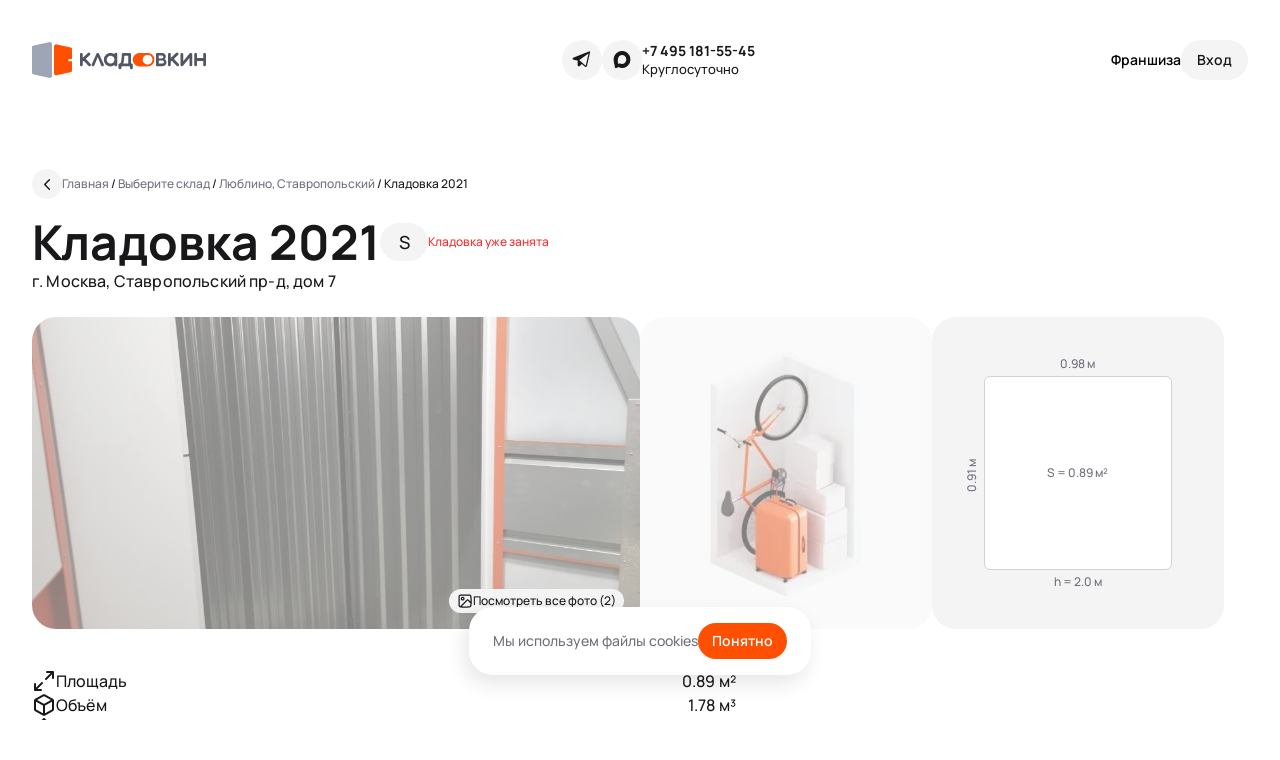

--- FILE ---
content_type: text/html; charset=utf-8
request_url: https://kladovkin.ru/selfstorage/storages/13/boxes/5049/
body_size: 7790
content:
<!DOCTYPE html><html class="root-v1 root-v4" dir="ltr" lang="ru"><head><meta content="text/html; charset=UTF-8" http-equiv="Content-Type" /><meta content="width=device-width, initial-scale=1.0" name="viewport" /><link href="/favicon-k.ico" rel="shortcut icon" type="image/x-icon" /><link href="/favicon.svg" rel="icon" type="image/svg+xml" /><link href="/favicon-k-16.png" rel="icon" sizes="16x16" type="image/png" /><link href="/favicon-k-32.png" rel="icon" sizes="32x32" type="image/png" /><link href="/favicon-96.png" rel="icon" sizes="96x96" type="image/png" /><link href="/favicon-128.png" rel="icon" sizes="128x128" type="image/png" /><link href="/favicon-192.png" rel="icon" sizes="192x192" type="image/png" /><link href="/favicon-k-57.png" rel="apple-touch-icon" sizes="57x57" /><link href="/favicon-k-72.png" rel="apple-touch-icon" sizes="72x72" /><link href="/favicon-k-114.png" rel="apple-touch-icon" sizes="114x114" /><link href="/favicon-k-144.png" rel="apple-touch-icon" sizes="144x144" /><link href="/favicon-k-144.png" rel="fluid-icon" title="Кладовкин" /><link href="https://kladovkin.ru/selfstorage/storages/13/boxes/5049/" rel="canonical" /><link href="https://fonts.googleapis.com" rel="preconnect" /><meta content="Бокс 2021 для хранения вещей на складе «Люблино, Ставропольский» – Арендовать по цене от 1339 ₽ в месяц | Кладовкин" property="og:title" /><meta content="Бокс 2021 по адресу Москва, Ставропольский пр-д, дом 7. Размеры бокса: 0.91 × 0.98 × 2 м доступ: 24/7, цена аренды в месяц от 1339 ₽. Комплексное хранение вещей от компании Кладовкин.&quot;" property="og:description" /><meta content="https://kladovkin.ru/selfstorage/storages/13/boxes/5049/" property="og:url" /><meta content="Кладовкин" property="og:site_name" /><title>Бокс 2021 для хранения вещей на складе «Люблино, Ставропольский» – Арендовать по цене от 1339 ₽ в месяц | Кладовкин</title><meta content="Бокс 2021 по адресу Москва, Ставропольский пр-д, дом 7. Размеры бокса: 0.91 × 0.98 × 2 м доступ: 24/7, цена аренды в месяц от 1339 ₽. Комплексное хранение вещей от компании Кладовкин.&quot;" name="description" /><meta content="noindex" name="robots" /><meta name="csrf-param" content="authenticity_token" />
<meta name="csrf-token" content="8-ZbxfR1s0Ixu-iENUboUQX21-GUiqioPb8zQjHUzO1QUE2AErpjslSa76iriKJCK_Ss6hkfZb00m3Y6MndpDg" /><meta name="csp-nonce" /><link rel="stylesheet" href="/packs/css/application-e9d7c788.css" data-turbolinks-track="reload" media="all" /><script src="/packs/js/application-53289c2a52e9731ee9b4.js" data-turbolinks-track="reload" defer="defer"></script><!-- Yandex.Metrika counter -->
<script type="text/javascript">
    (function(m,e,t,r,i,k,a){
        m[i]=m[i]||function(){(m[i].a=m[i].a||[]).push(arguments)};
        m[i].l=1*new Date();
        for (var j = 0; j < document.scripts.length; j++) {if (document.scripts[j].src === r) { return; }}
        k=e.createElement(t),a=e.getElementsByTagName(t)[0],k.async=1,k.src=r,a.parentNode.insertBefore(k,a)
    })(window, document,'script','https://mc.yandex.ru/metrika/tag.js?id=48635561', 'ym');

    ym(48635561, 'init', {defer:true, ssr:true, webvisor:true, trackHash:true, clickmap:true, ecommerce:"dataLayer", accurateTrackBounce:true, trackLinks:true});
</script>
<noscript><div><img src="https://mc.yandex.ru/watch/48635561" style="position:absolute; left:-9999px;" alt="" /></div></noscript>
<!-- /Yandex.Metrika counter -->
<!-- Top100 (Kraken) Counter -->
<script>
    (function (w, d, c) {
    (w[c] = w[c] || []).push(function() {
        var options = {
            project: 7733278,
        };
        try {
            w.top100Counter = new top100(options);
        } catch(e) { }
    });
    var n = d.getElementsByTagName("script")[0],
    s = d.createElement("script"),
    f = function () { n.parentNode.insertBefore(s, n); };
    s.type = "text/javascript";
    s.async = true;
    s.src =
    (d.location.protocol == "https:" ? "https:" : "http:") +
    "//st.top100.ru/top100/top100.js";

    if (w.opera == "[object Opera]") {
    d.addEventListener("DOMContentLoaded", f, false);
} else { f(); }
})(window, document, "_top100q");
</script>
<noscript>
  <img src="//counter.rambler.ru/top100.cnt?pid=7733278" alt="Топ-100" />
</noscript>
<!-- END Top100 (Kraken) Counter -->
</head><body class="application p-v4 p-boxes p-boxes p-boxes-show" data-env="production" data-is_brand_ru="true" data-locale="ru" data-map_type="ymap" id="boxes_show"><script type="application/ld+json">{"@context":"https://schema.org","@type":"Offer","name":"Кладовка 2021","description":"Бокс 2021 по адресу Москва, Ставропольский пр-д, дом 7. Размеры бокса: 0.91 × 0.98 × 2 м доступ: 24/7, цена аренды в месяц от 1339 ₽. Комплексное хранение вещей от компании Кладовкин.\"","price":3115,"priceCurrency":"RUB","url":"https://kladovkin.ru/selfstorage/storages/13/boxes/5049/"}</script><div class="inner"><div class="container"><div class="b-top_menu v4"><div class="logo-container"><a aria-label="Кладовкин" class="logo logo-ru" href="https://kladovkin.ru/"></a></div><div class="icons-support"><div class="icons"><a aria-label="Telegram" class="telegram" data-track-event-data="{&quot;event&quot;:&quot;messenger_clicked&quot;,&quot;messenger_name&quot;:&quot;Telegram&quot;,&quot;messenger_link&quot;:&quot;https://t.me/Kladovkinmsk&quot;}" href="https://t.me/Kladovkinmsk" rel="nofollow" target="_blank"></a><a class="max" data-track-event-data="{&quot;event&quot;:&quot;messenger_clicked&quot;,&quot;messenger_name&quot;:&quot;Max&quot;,&quot;messenger_link&quot;:&quot;https://max.ru/u/f9LHodD0cOL9F9cqYdr64jy5yRs9v_25lu-JkpJo_46OdlMEk4EG1wLGHwI&quot;}" href="https://max.ru/u/f9LHodD0cOL9F9cqYdr64jy5yRs9v_25lu-JkpJo_46OdlMEk4EG1wLGHwI" rel="nofollow" target="_blank"></a></div><div class="support-kladovkin"><a data-track-event-data="{&quot;event&quot;:&quot;call_button_clicked&quot;}" href="tel:+7 495 181-55-45">+7 495 181-55-45</a><div class="hint">Круглосуточно</div></div></div><div class="auth-selfstorage"><a class="franchise" data-track-event-data="{&quot;event&quot;:&quot;go_to_franchise_terms_clicked&quot;,&quot;event_location&quot;:&quot;header&quot;}" href="https://kladovkin.ru/franchise/">Франшиза</a><button aria-label="Служба поддержки 24/7" class="contacts-modal-trigger" data-faq_url="https://kladovkin.ru/faq/" data-graphql_url="https://kladovkin.ru/graphql/" data-lead-type="landing_name" data-max_url="https://max.ru/u/f9LHodD0cOL9F9cqYdr64jy5yRs9v_25lu-JkpJo_46OdlMEk4EG1wLGHwI" data-phone_url="tel:+7 495 181-55-45" data-privacy_url="https://kladovkin.ru/selfstorage/privacy/" data-submit_url="https://kladovkin.ru/selfstorage/leads/" data-telegram_url="https://t.me/Kladovkinmsk" data-track-event="callback_form_sent" data-track-event-location="top_menu"></button><button aria-label="Вход" class="auth" data-confirmation_type="auth_code" data-confirmation_url="https://kladovkin.ru/selfstorage/phone_confirmations/" data-graphql_url="https://kladovkin.ru/graphql/" data-next_url="https://kladovkin.ru/selfstorage/storages/13/boxes/5049/" data-privacy_url="https://kladovkin.ru/selfstorage/privacy/" data-resend_code_interval="60" rel="nofollow"><span>Вход</span></button></div></div></div><div id="container_wrapper"><div class="boxes-v4-show ga-tracker" data-box_id="5049" data-is_staff="false" data-storage_id="13"><div class="b-breadcrumbs-v4 is-absolute" itemscope="" itemtype="https://schema.org/BreadcrumbList"><a aria-label="Назад" class="back" href="https://kladovkin.ru/selfstorage/storages/13/"></a><div class="list"><span itemprop="itemListElement" itemscope="" itemtype="https://schema.org/ListItem"><a class="b-link" href="https://kladovkin.ru/" itemprop="item" title="Главная"><span itemprop="name">Главная</span></a><meta content="0" itemprop="position" /></span>&nbsp;/&nbsp;<span itemprop="itemListElement" itemscope="" itemtype="https://schema.org/ListItem"><a class="b-link" href="https://kladovkin.ru/selfstorage/" itemprop="item" title="Выберите склад"><span itemprop="name">Выберите склад</span></a><meta content="1" itemprop="position" /></span>&nbsp;/&nbsp;<span itemprop="itemListElement" itemscope="" itemtype="https://schema.org/ListItem"><a class="b-link" href="https://kladovkin.ru/selfstorage/storages/13/" itemprop="item" title="Люблино, Ставропольский"><span itemprop="name">Люблино, Ставропольский</span></a><meta content="2" itemprop="position" /></span>&nbsp;/&nbsp;<span itemprop="itemListElement" itemscope="" itemtype="https://schema.org/ListItem"><span itemprop="name">Кладовка 2021</span><meta content="3" itemprop="position" /></span></div></div><article class="v4 slide_1 container"><header class="cell-1 left-aligned"><h1>Кладовка 2021<div class="size">S</div><div class="is-rented">Кладовка уже занята</div></h1><div class="note">г. Москва, Ставропольский пр-д, дом 7</div></header><div class="cell-2 photos"><a class="photo is-rented" href="https://minisklad.storage.yandexcloud.net/store/boxphoto/8212/image/main-d068351ec704cdafac5ab44c9ad4e405.jpg"><img src="https://minisklad.storage.yandexcloud.net/store/boxphoto/8212/image/main-d068351ec704cdafac5ab44c9ad4e405.jpg" /><div class="photo-tags mobile-counter"><div class="photo-tag"><span>1</span>/3</div></div><div class="photo-tags see-all-photos"><div class="photo-tag">Посмотреть все фото (2)</div></div></a><a class="photo size is-rented" href="/assets/static/pages/boxes-v4/slide_1/mobile/small@2x.png"><picture><source srcset="/assets/static/pages/boxes-v4/slide_1/desktop/small.webp, /assets/static/pages/boxes-v4/slide_1/desktop/small@2x.webp 2x" type="image/webp" /><img loading="lazy" src="/assets/static/pages/boxes-v4/slide_1/desktop/small.png" srcset="/assets/static/pages/boxes-v4/slide_1/desktop/small@2x.png 2x" /></picture></a><div class="photo dimensions"><div class="inner" style="width: 100%; height: 92.9%"><div class="width">0.98&nbsp;м</div><div class="square">S = 0.89&nbsp;м²<div class="length">0.91&nbsp;м</div></div><div class="height">h = 2.0&nbsp;м</div></div></div><a class="photo is-rented" href="https://minisklad.storage.yandexcloud.net/store/boxphoto/8213/image/main-79cff0587af0db93b35ada307a621761.jpg"><img src="https://minisklad.storage.yandexcloud.net/store/boxphoto/8213/image/x444-1e22243d3b27134038afbdd7f3e217e5.jpg" /></a></div><ul class="cell-3 properties"><li><span><img src="/assets/static/pages/boxes-v4/slide_1/space.svg" />Площадь</span><span>0.89&nbsp;м²</span></li><li><span><img src="/assets/static/pages/boxes-v4/slide_1/capacity.svg" />Объём</span><span>1.78&nbsp;м³</span></li><li><span><img src="/assets/static/pages/boxes-v4/slide_1/dimensions.svg" />Размер</span><span>0.91 × 0.98 × 2&nbsp;м</span></li><li><span><img src="/assets/static/pages/boxes-v4/slide_1/floor.svg" />Этаж</span><span>2</span></li><li><span><img src="/assets/static/pages/boxes-v4/slide_1/level.svg" />Ярус<div class="b-tooltip_trigger-v4" data-placement="right"><svg fill="none" viewBox="0 0 16 16" xmlns="http://www.w3.org/2000/svg"><g clip-path="url(#clip0_1343_2742)"><path d="M8.00016 10.6667V8.00004M8.00016 5.33337H8.00683M14.6668 8.00004C14.6668 11.6819 11.6821 14.6667 8.00016 14.6667C4.31826 14.6667 1.3335 11.6819 1.3335 8.00004C1.3335 4.31814 4.31826 1.33337 8.00016 1.33337C11.6821 1.33337 14.6668 4.31814 14.6668 8.00004Z" stroke="currentColor" stroke-linecap="round" stroke-linejoin="round" stroke-width="1.5"></path></g><defs><clipPath id="clip0_1343_2742"><rect fill="white" height="16" width="16"></rect></clipPath></defs></svg></div><div class="b-tooltip_content-v4 coupon-form"><div class="header"><span>Ярус</span><svg class="close" fill="none" viewbox="0 0 20 20" xmlns="http://www.w3.org/2000/svg"><g clip-path="url(#clip0_1192_2548)"><path d="M15.6251 4.37512L4.37506 15.6251" stroke="currentColor" stroke-linecap="round" stroke-linejoin="round" stroke-width="1.875"></path><path d="M15.6251 15.6251L4.37506 4.37512" stroke="currentColor" stroke-linecap="round" stroke-linejoin="round" stroke-width="1.875"></path></g><defs><clippath id="clip0_1192_2548"><rect fill="white" height="20" width="20"></rect></clippath></defs></svg></div>Доступ к кладовкам 1-го яруса свободный: они расположены на одном уровне с коридором <br> <br> Кладовки 2-го яруса высоко: чтобы попасть в них, используйте лестницу-платформу. Такие антресольные боксы бюджетнее, но в них сложнее размещать тяжелые предметы. <br> <br> Пожалуйста, учитывайте это при выборе кладовки</div></span><span>1</span></li><li><span><img src="/assets/static/pages/boxes-v4/slide_1/max_weight.svg" />Нагрузка на пол</span><span>до 350 кг/м²</span></li></ul><div class="cell-4 what-fits"><h4>Хранение</h4><p>Небольшая кладовка вместит вещи из одной комнаты. Это удобный вариант для&nbsp;сезонного хранения или если хочется освободить квартиру от вещей, которыми вы редко пользуетесь</p><div class="headline">Что поместится</div><ul class="types-list"><li class="clothes">Детские вещи</li><li class="furniture">Мелкая бытовая техника</li><li class="broom">Хозяйственные принадлежности</li><li class="bicycle"><a href="https://kladovkin.ru/sezonnoe-hranenie-velosipedov/">Велосипед</a></li><li class="tree">Новогодняя елка</li><li class="tent">Снаряжение для активного отдыха</li><li class="skates">Дачный или спортивный инвентарь</li></ul><div class="restrictions"><div class="b-tooltip_trigger-v4" data-placement="right">Что нельзя хранить</div><div class="b-tooltip_content-v4"><div class="header"><span>Что нельзя хранить</span><svg class="close" fill="none" viewbox="0 0 20 20" xmlns="http://www.w3.org/2000/svg"><g clip-path="url(#clip0_1192_2548)"><path d="M15.6251 4.37512L4.37506 15.6251" stroke="currentColor" stroke-linecap="round" stroke-linejoin="round" stroke-width="1.875"></path><path d="M15.6251 15.6251L4.37506 4.37512" stroke="currentColor" stroke-linecap="round" stroke-linejoin="round" stroke-width="1.875"></path></g><defs><clippath id="clip0_1192_2548"><rect fill="white" height="20" width="20"></rect></clippath></defs></svg></div><ul class="types-list"><li class="toxic_hazard">Токсичные и радиоактивные вещества</li><li class="fire_hazard">Огнеопасные материалы и жидкости</li><li class="drugs">Лекарственные препараты в любой форме</li><li class="smelly">Материалы, источающие дым или запах</li><li class="weapons">Оружие и взрывоопасные вещества</li><li class="animals">Растения и животные</li><li class="food">Продукты питания</li><li class="legally_forbidden">Запрещенные к обороту в РФ предметы</li><li class="money">Деньги и ценные бумаги</li><li class="battery">Аккумуляторы любых типов, в том числе внутри устройств</li></ul></div></div></div><div class="cell-5 features"><h4>О складе</h4><div class="features-scroller"><ul class="b-features_v2 is-mobile"><li><div class="b-feature_v2 access_24_7"></div><span>Доступ 24/7</span></li><li><div class="b-feature_v2 additional_feature_1"></div><span>Склад в ТЦ на -1 и 2 этажах</span></li><li><div class="b-feature_v2 cargo_carts"></div><span>Грузовые тележки</span></li><li><div class="b-feature_v2 access_by_pin_code_and_via_app"></div><span>Доступ по пин-коду и через <a href="https://kladovkin.ru/qr_app/" target="_blank">приложение</a></span></li><li><div class="b-feature_v2 kladovkin_parking"></div><span>Парковка</span></li><li><div class="b-feature_v2 mezzanine_boxes"></div><span>Антресольные боксы</span></li><li><div class="b-feature_v2 N_minutes_from_metro"></div><span>15 минут от метро</span></li><li><div class="b-feature_v2 vehicle_entry_up_to_N_meters"></div><span>Въезд на машине до 2,1 м</span></li><li><div class="b-feature_v2 freight_passenger_elevator"></div><span>Лифт (грузовой, пассажирский)</span></li></ul><ul class="b-features_v2 is-desktop"><li><div class="b-feature_v2 access_24_7"></div><span>Доступ 24/7</span></li><li><div class="b-feature_v2 vehicle_entry_up_to_N_meters"></div><span>Въезд на машине до 2,1 м</span></li><li><div class="b-feature_v2 access_by_pin_code_and_via_app"></div><span>Доступ по пин-коду и через <a href="https://kladovkin.ru/qr_app/" target="_blank">приложение</a></span></li><li><div class="b-feature_v2 cargo_carts"></div><span>Грузовые тележки</span></li><li><div class="b-feature_v2 N_minutes_from_metro"></div><span>15 минут от метро</span></li><li><div class="b-feature_v2 mezzanine_boxes"></div><span>Антресольные боксы</span></li><li><div class="b-feature_v2 additional_feature_1"></div><span>Склад в ТЦ на -1 и 2 этажах</span></li><li><div class="b-feature_v2 freight_passenger_elevator"></div><span>Лифт (грузовой, пассажирский)</span></li><li><div class="b-feature_v2 kladovkin_parking"></div><span>Парковка</span></li><li></ul></div></div><div class="cell-6"><div data-graphql_url="https://kladovkin.ru/graphql/" data-lead_submit_url="https://kladovkin.ru/selfstorage/leads/" data-lead_type="landing_name" id="lead_app"></div></div></article><article class="v4 slide_2"><header><h2 id="map_top">Как попасть на склад</h2></header><div class="b-map" data-geo="{&quot;geo_lat&quot;:&quot;55.676986&quot;,&quot;geo_lng&quot;:&quot;37.800254&quot;,&quot;initial_zoom&quot;:15}" data-lead-props="{&quot;submitUrl&quot;:&quot;https://kladovkin.ru/selfstorage/leads/&quot;,&quot;leadType&quot;:&quot;box_assortment&quot;,&quot;trackEvent&quot;:&quot;callback_form_sent&quot;,&quot;trackEventLocation&quot;:&quot;map&quot;,&quot;graphqlUrl&quot;:&quot;https://kladovkin.ru/graphql/&quot;,&quot;privacyUrl&quot;:&quot;https://kladovkin.ru/selfstorage/privacy/&quot;}" data-storages="[{&quot;id&quot;:13,&quot;url&quot;:&quot;https://kladovkin.ru/selfstorage/storages/13/&quot;,&quot;geo&quot;:{&quot;latitude&quot;:&quot;55.676986&quot;,&quot;longitude&quot;:&quot;37.800254&quot;},&quot;minPrice&quot;:&quot;1 222 ₽&quot;,&quot;isSoon&quot;:false,&quot;isNew&quot;:false,&quot;discount&quot;:&quot;-50% в первый месяц&quot;,&quot;photoUrl&quot;:&quot;https://minisklad.storage.yandexcloud.net/store/storagephoto/43/image/x670-33f783ff1123075790bead078491c271.jpg&quot;,&quot;name&quot;:&quot;Люблино, Ставропольский&quot;,&quot;balloonTags&quot;:[&quot;Круглосуточно&quot;,&quot;Без выходных&quot;],&quot;warehouseGuideUrl&quot;:null,&quot;address&quot;:&quot;Ставропольский пр-д, дом 7&quot;,&quot;metros&quot;:[{&quot;id&quot;:67,&quot;color&quot;:&quot;#b4d445&quot;,&quot;displayName&quot;:&quot;м. Люблино (3700м)&quot;,&quot;name&quot;:&quot;Люблино&quot;}],&quot;boxesCount&quot;:385,&quot;availableBoxesCount&quot;:13,&quot;rating&quot;:4.9,&quot;reviewsCount&quot;:null,&quot;customMarkerLabel&quot;:&quot;Кладовкин&quot;,&quot;phone&quot;:{&quot;url&quot;:&quot;tel:+7 495 181-55-45&quot;,&quot;label&quot;:&quot;+7 495 181-55-45&quot;},&quot;isStoragesShow&quot;:true}]"></div></article></div></div><footer class="b-footer v4 dark-wrapper"><div class="container"><div class="cc-links"><ul><li>Мини-склад</li><li><a href="https://kladovkin.ru/dostavka/">Доставка</a></li><li><a href="https://kladovkin.ru/selfstorage/">Боксы для хранения</a></li><li><a href="https://kladovkin.ru/biznes-veshchi/">Бизнес-хранение</a></li><li><a href="https://kladovkin.ru/lichnye-veschi/">Личное хранение</a></li></ul><ul><li>Типы аренды</li><li><a href="https://kladovkin.ru/arenda-kontejnera/">Аренда контейнера</a></li><li><a href="https://kladovkin.ru/arenda-sklada/">Аренда склада</a></li><li><a href="https://kladovkin.ru/arenda-teplogo-sklada/">Аренда теплого склада</a></li><li><a href="https://kladovkin.ru/arenda-mini-sklada/">Аренда мини-склада</a></li><li><a href="https://kladovkin.ru/arenda-kladovki/">Аренда кладовки</a></li></ul><ul><li>Полезное</li><li><a href="https://kladovkin.ru/blog/">Блог</a></li><li><a href="https://kladovkin.ru/kak-khranit-veshchi/">Как хранить вещи</a></li><li><a href="https://kladovkin.ru/kak-khranit-veshchi/chto-nelzya-khranit-v-boksakh/">Что нельзя хранить</a></li><li><a href="https://kladovkin.ru/selfstorage/how_to_choose_box/">Как выбрать бокс</a></li></ul><ul><li>Компания</li><li><a class="franchise" data-track-event-data="{&quot;event&quot;:&quot;go_to_franchise_terms_clicked&quot;,&quot;event_location&quot;:&quot;footer&quot;}" href="https://kladovkin.ru/franchise/">Франшиза</a></li><li><a href="https://kladovkin.ru/o-minisklade/">О нас</a></li><li><a href="https://kladovkin.ru/blog/">Блог</a></li><li><a href="https://kladovkin.ru/selfstorage/privacy/">Политика обработки персональных данных</a></li><li><a href="https://kladovkin.ru/privacy/coupons/">Правила использования промокодов</a></li><li><a href="https://kladovkin.ru/sitemap/">Карта сайта</a></li></ul><ul><li class="title">Приложение</li><li><a data-track-event-data="{&quot;event&quot;:&quot;app_link_clicked&quot;,&quot;app_os_name&quot;:&quot;iOS&quot;,&quot;app_store_link&quot;:&quot;https://apps.apple.com/app/id1517315168&quot;}" href="https://apps.apple.com/app/id1517315168" rel="nofollow" target="_blank">iOS</a></li><li><a data-track-event-data="{&quot;event&quot;:&quot;app_link_clicked&quot;,&quot;app_os_name&quot;:&quot;Android&quot;,&quot;app_store_link&quot;:&quot;https://play.google.com/store/apps/details?id=ru.kladovkin.app&quot;}" href="https://play.google.com/store/apps/details?id=ru.kladovkin.app" rel="nofollow" target="_blank">Android</a></li></ul><ul><li>Контакты</li><li><button class="lead" data-faq_url="https://kladovkin.ru/faq/" data-graphql_url="https://kladovkin.ru/graphql/" data-lead-type="landing_name" data-privacy_url="https://kladovkin.ru/selfstorage/privacy/" data-submit_url="https://kladovkin.ru/selfstorage/leads/" data-track-event="callback_form_sent" data-track-event-location="footer">Заказать звонок</button></li><li><a data-track-event-data="{&quot;event&quot;:&quot;call_button_clicked&quot;}" href="tel:+7 495 181-55-45">+7 495 181-55-45</a></li><li><a data-track-event-data="{&quot;event&quot;:&quot;email_link_clicked&quot;,&quot;email_address&quot;:&quot;info@kladovkin.ru&quot;}" href="mailto:info@kladovkin.ru">info@kladovkin.ru</a></li><li><a data-track-event-data="{&quot;event&quot;:&quot;messenger_clicked&quot;,&quot;messenger_name&quot;:&quot;Telegram&quot;,&quot;messenger_link&quot;:&quot;https://t.me/Kladovkinmsk&quot;}" href="https://t.me/Kladovkinmsk" rel="nofollow" target="_blank">Telegram</a></li><li><a data-track-event-data="{&quot;event&quot;:&quot;messenger_clicked&quot;,&quot;messenger_name&quot;:&quot;Max&quot;,&quot;messenger_link&quot;:&quot;https://max.ru/u/f9LHodD0cOL9F9cqYdr64jy5yRs9v_25lu-JkpJo_46OdlMEk4EG1wLGHwI&quot;}" href="https://max.ru/u/f9LHodD0cOL9F9cqYdr64jy5yRs9v_25lu-JkpJo_46OdlMEk4EG1wLGHwI" rel="nofollow" target="_blank">Max</a></li></ul></div><div class="cc-logo-copy"><div class="c-logo"><a aria-label="Кладовкин" class="logo" href="https://kladovkin.ru/"><img alt="Кладовкин" loading="lazy" src="/assets/static/b-footer-v4/logo-ru.svg" /></a></div><div class="c-copy">Аренда склада для хранения вещей в Москве ©&nbsp;ООО «Кладовкин» 2026. Все права защищены <br> ИНН:7100007940 ОГРН:1217100007805</div></div></div></footer></div><!-- calltouch -->
<script>
  (function(w,d,n,c){w.CalltouchDataObject=n;w[n]=function(){w[n]["callbacks"].push(arguments)};if(!w[n]["callbacks"]){w[n]["callbacks"]=[]}w[n]["loaded"]=false;if(typeof c!=="object"){c=[c]}w[n]["counters"]=c;for(var i=0;i<c.length;i+=1){p(c[i])}function p(cId){var a=d.getElementsByTagName("script")[0],s=d.createElement("script"),i=function(){a.parentNode.insertBefore(s,a)},m=typeof Array.prototype.find === 'function',n=m?"init-min.js":"init.js";s.async=true;s.src="https://mod.calltouch.ru/"+n+"?id="+cId;if(w.opera=="[object Opera]"){d.addEventListener("DOMContentLoaded",i,false)}else{i()}}})(window,document,"ct","8adf0966");
</script>
<!-- calltouch -->
<div class="b-cookies-popup" data-cookies_key="cookies_popup"><span>Мы используем файлы cookies</span><button>Понятно</button></div></body></html>

--- FILE ---
content_type: image/svg+xml
request_url: https://kladovkin.ru/packs/static/images/blocks/b-feature_v2/kladovkin_parking-2bb99c0112e4807e98d8.svg
body_size: 452
content:
<svg width="24" height="24" viewBox="0 0 24 24" fill="none" xmlns="http://www.w3.org/2000/svg">
<g id="Car, Service, Parts/parking-parkingsign">
<g id="Group">
<circle id="Oval" cx="11.5" cy="12.5" r="9.5" stroke="#18181B" stroke-width="1.5" stroke-linecap="round" stroke-linejoin="round"/>
<path id="Path" d="M9.95215 16.3371V8.66406H12.2307C13.4415 8.66406 14.423 9.64559 14.423 10.8564V10.8564C14.423 12.0671 13.4415 13.0487 12.2307 13.0487H9.95215" stroke="#18181B" stroke-width="1.5" stroke-linecap="round" stroke-linejoin="round"/>
</g>
</g>
</svg>


--- FILE ---
content_type: image/svg+xml
request_url: https://kladovkin.ru/packs/static/images/blocks/b-feature_v2/freight_passenger_elevator-3c8b12f98563233ac8ef.svg
body_size: 223
content:
<svg width="24" height="24" viewBox="0 0 24 24" fill="none" xmlns="http://www.w3.org/2000/svg">
<g id="Group">
<g id="Group_2">
<path id="Path" d="M2.5 3H21.5" stroke="#18181B" stroke-width="1.5" stroke-linecap="round" stroke-linejoin="round"/>
<path id="Path_2" d="M2 21H22" stroke="#18181B" stroke-width="1.5" stroke-linecap="round" stroke-linejoin="round"/>
<path id="Path_3" d="M12 21V3" stroke="#18181B" stroke-width="1.5" stroke-linecap="round" stroke-linejoin="round"/>
<path id="Path_4" d="M21 3V21" stroke="#18181B" stroke-width="1.5" stroke-linecap="round" stroke-linejoin="round"/>
<path id="Path_5" d="M9 12.543L7.543 14L6 12.457" stroke="#18181B" stroke-width="1.5" stroke-linecap="round" stroke-linejoin="round"/>
<path id="Path_6" d="M7.54297 14V10" stroke="#18181B" stroke-width="1.5" stroke-linecap="round" stroke-linejoin="round"/>
<path id="Path_7" d="M3 21V3" stroke="#18181B" stroke-width="1.5" stroke-linecap="round" stroke-linejoin="round"/>
<path id="Path_8" d="M15 11.457L16.457 10L18 11.543" stroke="#18181B" stroke-width="1.5" stroke-linecap="round" stroke-linejoin="round"/>
<path id="Path_9" d="M16.457 10V14" stroke="#18181B" stroke-width="1.5" stroke-linecap="round" stroke-linejoin="round"/>
</g>
</g>
</svg>


--- FILE ---
content_type: image/svg+xml
request_url: https://kladovkin.ru/assets/static/pages/boxes-v4/slide_1/space.svg
body_size: 148
content:
<svg width="24" height="24" viewBox="0 0 24 24" fill="none" xmlns="http://www.w3.org/2000/svg">
<path d="M14 10L21 3M21 3H15M21 3V9M10 14L3 21M3 21H9M3 21L3 15" stroke="#18181B" stroke-width="2" stroke-linecap="round" stroke-linejoin="round"/>
</svg>


--- FILE ---
content_type: image/svg+xml
request_url: https://kladovkin.ru/packs/static/images/vue/storage_schema_boxes/guide_modal/what_fits/tree-3beeec4d42dfbf60dd5c.svg
body_size: 579
content:
<svg width="20" height="20" viewBox="0 0 20 20" fill="none" xmlns="http://www.w3.org/2000/svg">
<g id="384869_christmas_holiday_new year_tree_xmas_icon 1">
<g id="Layer_1">
<path id="Vector" d="M9.97321 16.4458C9.97321 16.4458 4.91241 16.4458 4.28101 16.4458C3.64941 16.4458 3.46561 15.8132 3.69341 15.5286C3.92141 15.2438 7.21181 11.515 7.21181 11.515C7.21181 11.515 5.40981 11.515 5.09381 11.515C4.47101 11.515 4.30321 10.9418 4.62121 10.5874C4.87721 10.3018 8.23101 6.53199 8.23101 6.53199C8.23101 6.53199 6.90201 6.53199 6.49561 6.53199C6.08901 6.53199 5.81721 5.99899 6.11501 5.64339C6.41261 5.28779 9.50601 1.80879 9.50601 1.80879C9.50601 1.80879 9.63901 1.59979 9.96341 1.59979C10.2878 1.59979 10.4404 1.80879 10.4404 1.80879C10.4404 1.80879 13.5338 5.28779 13.8314 5.64339C14.129 5.99919 13.8574 6.53199 13.4508 6.53199C13.0444 6.53199 11.7154 6.53199 11.7154 6.53199C11.7154 6.53199 15.069 10.302 15.3252 10.5874C15.6432 10.9416 15.4754 11.515 14.8526 11.515C14.5366 11.515 12.7346 11.515 12.7346 11.515C12.7346 11.515 16.025 15.244 16.253 15.5286C16.481 15.8132 16.2972 16.4458 15.6654 16.4458C15.034 16.4458 9.97321 16.4458 9.97321 16.4458Z" stroke="#18181B" stroke-width="1.5" stroke-linecap="round" stroke-linejoin="round"/>
<path id="Vector_2" d="M8.20801 16.4458V17.8388C8.20801 17.8388 8.21601 18.3664 8.76561 18.3664C9.31521 18.3664 10.4228 18.3664 10.9724 18.3664C11.522 18.3664 11.53 17.8388 11.53 17.8388V16.4458" stroke="#18181B" stroke-width="1.5" stroke-linecap="round" stroke-linejoin="round"/>
</g>
</g>
</svg>


--- FILE ---
content_type: image/svg+xml
request_url: https://kladovkin.ru/assets/static/pages/boxes-v4/slide_1/floor.svg
body_size: 518
content:
<svg width="24" height="24" viewBox="0 0 24 24" fill="none" xmlns="http://www.w3.org/2000/svg">
<path fill-rule="evenodd" clip-rule="evenodd" d="M21 5V7.75C21 8.855 20.105 9.75 19 9.75H5C3.895 9.75 3 8.855 3 7.75V5C3 3.895 3.895 3 5 3H19C20.105 3 21 3.895 21 5Z" stroke="#18181B" stroke-width="2" stroke-linecap="round" stroke-linejoin="round"/>
<path fill-rule="evenodd" clip-rule="evenodd" d="M21 16.25V19C21 20.105 20.105 21 19 21H5C3.895 21 3 20.105 3 19V16.25C3 15.145 3.895 14.25 5 14.25H19C20.105 14.25 21 15.145 21 16.25Z" stroke="#18181B" stroke-width="2" stroke-linecap="round" stroke-linejoin="round"/>
</svg>
